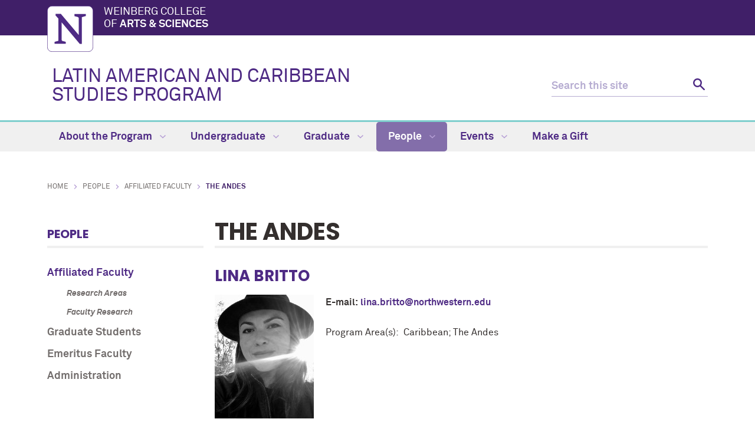

--- FILE ---
content_type: text/html
request_url: https://lacs.northwestern.edu/people/affiliated-faculty/andes.html
body_size: 4262
content:
<!DOCTYPE html>
<html xmlns="https://www.w3.org/1999/xhtml" lang="en">
<head>
<!-- Global site tag (gtag.js) - Google Analytics -->
<script async src="https://www.googletagmanager.com/gtag/js?id=G-8FCQ4D0L84"></script>
<script>
  window.dataLayer = window.dataLayer || [];
  function gtag(){dataLayer.push(arguments);}
  gtag('js', new Date());
  gtag('config', 'G-8FCQ4D0L84'); // new G4 ID
  gtag('config', 'G-7XLBH2NC54'); // combo
  gtag('config', 'UA-111316006-4'); // old UA ID
</script>
<meta charset="UTF-8"/>
<meta content="IE=Edge" http-equiv="X-UA-Compatible"/>
<meta content="width=device-width, initial-scale=1.0" name="viewport"/>

<meta content="d1ca63d28169775b535cbb78f8a02271" name="pageID"/><link href="https://weinberg.northwestern.edu/common/v2/css/styles.css" media="screen" rel="stylesheet" type="text/css"/><link href="https://weinberg.northwestern.edu/common/v2/css/print.css" media="print" rel="stylesheet" type="text/css"/><link href="https://weinberg.northwestern.edu/common/v2/css/swiper.css" media="screen" rel="stylesheet" type="text/css"/>
<link href="../../css/department.css" media="screen" rel="stylesheet" type="text/css"/>

    <title>The Andes: Latin American and Caribbean Studies Program - Northwestern University</title>
        <link href="https://lacs.northwestern.edu/people/affiliated-faculty/andes.html" rel="canonical"/>
<link href="https://common.northwestern.edu" rel="preconnect"/>
<meta content="https://lacs.northwestern.edu/people/affiliated-faculty/andes.html" property="og:url"/>
<meta content="The Andes: Latin American and Caribbean Studies Program - Northwestern University" property="og:title"/>
<meta content="//common.northwestern.edu/v8/images/northwestern-thumbnail.jpg" property="og:image"/>
</head>
<body>

<a id="top"></a> <script>document.getElementsByTagName('body')[0].setAttribute('class','standard-page');</script>
<a class="screen-reader-shortcut" href="#main-content">Skip to main content</a> <!--[if lt IE 9]>
    <div id="ie">
        <p><img src="https://common.northwestern.edu/v8/css/images/icons/ie8-warning.png" alt="Warning icon" /> Your browser is <strong>out-of-date</strong> and has known <strong>security flaws</strong>. We recommend you update your browser: <a href="https://www.google.com/chrome/" target="_blank">Chrome</a> - <a href="https://www.mozilla.org/en-US/firefox/new/" target="_blank">Firefox</a> - <a href="https://windows.microsoft.com/en-us/internet-explorer/download-ie" target="_blank">Internet Explorer</a> - <a href="https://www.apple.com/safari/" target="_blank">Safari</a>.</p>
    </div>
    <![endif]-->
 
<header>
<div id="top-bar">
<div class="contain-1120">
<div id="left"><a href="https://www.northwestern.edu/"><img alt="Northwestern University" src="https://weinberg.northwestern.edu/common/v2/css/images/northwestern-university.svg"/></a> 
<div id="school"><a href="https://weinberg.northwestern.edu/">Weinberg College <span>of <strong>Arts &amp; Sciences</strong></span></a></div>
</div>
</div>
</div>
<div id="global-links"></div> 
<div class="bottom-bar contain-1120"><div id="department"><h1><a href="../../index.html">LATIN AMERICAN AND CARIBBEAN STUDIES PROGRAM</a></h1></div> <div class="hide-mobile" id="search">
    <div class="search-form">
        <form action="https://search.northwestern.edu/" method="get" role="search">
            <label class="hide-label" for="q-desktop">Search this site</label> 
            <input id="q-desktop" name="q" placeholder="Search this site" type="text"/> 
            <input name="as_sitesearch" type="hidden" value="https://lacs.northwestern.edu"/> 
            <input name="sitetitle" type="hidden" value="Latin American and Caribbean Studies Program"/> 
            <button type="submit"><span class="hide-label">Search</span></button>
        </form>
    </div>
</div>
</div>
<div id="mobile-links"><a class="mobile-link mobile-nav-link" href="#mobile-nav"><span class="hide-label">Menu</span></a> 
<nav id="mobile-nav"><ul aria-label="main menu"><li><a href="../../about/index.html">About the Program</a><span class="arrow"><a aria-haspopup="true" href="#" role="button"><span>Expand</span>About the Program Submenu</a></span><ul aria-expanded="false" aria-hidden="true"><li><a href="../../about/news/index.html">News</a><span class="arrow"><a aria-haspopup="true" href="#" role="button"><span>Expand</span>News Submenu</a></span><ul aria-expanded="false" aria-hidden="true"><li><a href="../../about/news/2025/index.html">2025</a></li><li><a href="../../about/news/2024/index.html">2024</a></li><li><a href="../../about/news/2022/index.html">2022</a></li><li><a href="../../about/news/2021/index.html">2021</a></li><li><a href="../../about/news/2020/index.html">2020</a></li></ul></li><li><a href="../../about/community-resource-materials-for-immigrationn-challenges.html">Community Resource Materials for Immigration Challenges</a></li><li><a href="../../about/world-headlines.html">World Headlines</a></li><li><a href="../../about/email-newsletter.html">Email Newsletter</a></li><li><a href="../../about/NORTHWESTERN UNIVERSITY VISITING SCHOLARSHIPS FOR PUERTO RICAN SCHOLARS  Call for Applications.html">Northwestern University Visiting Scholarships for Puerto Rican Scholars - Call for Applications</a></li><li><a href="../../about/afro-latin-am-series.html">Afro-Latin America Series</a></li><li><a href="../../about/in-memoriam-frank-safford.html">In Memoriam: Frank Safford</a></li></ul></li><li><a href="../../undergraduate/index.html">Undergraduate</a><span class="arrow"><a aria-haspopup="true" href="#" role="button"><span>Expand</span>Undergraduate Submenu</a></span><ul aria-expanded="false" aria-hidden="true"><li><a href="../../undergraduate/advising.html">Advising</a></li><li><a href="../../undergraduate/first-year.html">First-Year Focus</a></li><li><a href="../../undergraduate/minor.html">Minor</a></li><li><a href="../../undergraduate/courses/index.html">Courses</a><span class="arrow"><a aria-haspopup="true" href="#" role="button"><span>Expand</span>Courses Submenu</a></span><ul aria-expanded="false" aria-hidden="true"><li><a href="../../undergraduate/courses/2025-2026/index.html">2025-2026</a><span class="arrow"><a aria-haspopup="true" href="#" role="button"><span>Expand</span>2025-2026 Submenu</a></span><ul aria-expanded="false" aria-hidden="true"><li><a href="../../undergraduate/courses/2025-2026/fall-2025.html">Fall 2025</a></li><li><a href="../../undergraduate/courses/2025-2026/winter-2026.html">Winter 2026</a></li></ul></li><li><a href="../../undergraduate/courses/past-courses/index.html">Past Courses</a><span class="arrow"><a aria-haspopup="true" href="#" role="button"><span>Expand</span>Past Courses Submenu</a></span><ul aria-expanded="false" aria-hidden="true"><li><a href="../../undergraduate/courses/past-courses/2024-2025/index.html">2024-2025</a><span class="arrow"><a aria-haspopup="true" href="#" role="button"><span>Expand</span>2024-2025 Submenu</a></span><ul aria-expanded="false" aria-hidden="true"><li><a href="../../undergraduate/courses/past-courses/2024-2025/fall-2024.html">Fall 2024</a></li><li><a href="../../undergraduate/courses/past-courses/2024-2025/winter-2025.html">Winter 2025</a></li><li><a href="../../undergraduate/courses/past-courses/2024-2025/spring-2025.html">Spring 2025</a></li></ul></li><li><a href="../../undergraduate/courses/past-courses/2023-2024/index.html">2023-2024</a><span class="arrow"><a aria-haspopup="true" href="#" role="button"><span>Expand</span>2023-2024 Submenu</a></span><ul aria-expanded="false" aria-hidden="true"><li><a href="../../undergraduate/courses/past-courses/2023-2024/fall-2023.html">Fall 2023</a></li><li><a href="../../undergraduate/courses/past-courses/2023-2024/winter-2024.html">Winter 2024</a></li><li><a href="../../undergraduate/courses/past-courses/2023-2024/spring-2024.html">Spring 2024</a></li></ul></li></ul></li></ul></li><li><a href="../../undergraduate/study-abroad.html">Study Abroad</a></li><li><a href="../../undergraduate/research-grants.html">Undergraduate Research Grant</a></li><li><a href="../../undergraduate/thesis-prize.html">Undergraduate Thesis Prize</a></li></ul></li><li><a href="../../graduate/index.html">Graduate</a><span class="arrow"><a aria-haspopup="true" href="#" role="button"><span>Expand</span>Graduate Submenu</a></span><ul aria-expanded="false" aria-hidden="true"><li><a href="../../graduate/certificate.html">Certificate</a></li><li><a href="../../graduate/graduate-courses.html">Graduate Courses</a></li><li><a href="../../graduate/internal-grants.html">Internal Grants</a></li></ul></li><li><a class="active" href="../index.html">People</a><span class="arrow open"><a aria-haspopup="true" href="#" role="button"><span>Collapse</span>People Submenu</a></span><ul aria-expanded="true" aria-hidden="false" style="display:block"><li><a class="active" href="index.html">Affiliated Faculty</a><span class="arrow open"><a aria-haspopup="true" href="#" role="button"><span>Collapse</span>Affiliated Faculty Submenu</a></span><ul aria-expanded="true" aria-hidden="false" style="display:block"><li><a href="research-areas.html">Research Areas</a></li><li><a href="faculty-research.html">Faculty Research</a></li></ul></li><li><a href="../graduate-students/index.html">Graduate Students</a></li><li><a href="../emeritus-faculty/index.html">Emeritus Faculty</a></li><li><a href="../administration.html">Administration</a></li></ul></li><li><a href="../../events/index.html">Events</a><span class="arrow"><a aria-haspopup="true" href="#" role="button"><span>Expand</span>Events Submenu</a></span><ul aria-expanded="false" aria-hidden="true"><li><a href="../../events/past-events.html">Past Events</a></li><li><a href="../../events/blog.html">Blog</a></li><li><a href="../../events/nao.html">Nao Lecture Series</a></li></ul></li><li><a href="../../make-a-gift/index.html">Make a Gift</a></li></ul> 
<div id="mobile-nav-bottom"></div>
</nav>
<a class="mobile-link mobile-search-link" href="#mobile-search"><span class="hide-label">Search</span></a>
<div id="mobile-search">
    <div class="search-form">
        <form action="https://search.northwestern.edu/" method="get" role="search">
            <label class="hide-label" for="q-mobile">Search this site</label> 
            <input id="q-mobile" name="q" placeholder="Search this site" type="text"/> 
            <input name="as_sitesearch" type="hidden" value="https://lacs.northwestern.edu"/> 
            <input name="sitetitle" type="hidden" value="Latin American and Caribbean Studies Program"/> 
            <button type="submit"><span class="hide-label">Search</span></button>
        </form>
    </div>
</div>
</div>
</header>
<nav aria-label="main navigation menu" class="narrow-dropdown" id="top-nav"><div class="contain-1120"><ul role="menubar"><li><a href="../../about/index.html">About the Program <span class="dropdown-arrow"></span></a><ul class="dropdown"><li class="nav-links"><ul><li><a href="../../about/news/index.html">News</a></li><li><a href="../../about/community-resource-materials-for-immigrationn-challenges.html">Community Resource Materials for Immigration Challenges</a></li><li><a href="../../about/world-headlines.html">World Headlines</a></li><li><a href="../../about/email-newsletter.html">Email Newsletter</a></li><li><a href="../../about/NORTHWESTERN UNIVERSITY VISITING SCHOLARSHIPS FOR PUERTO RICAN SCHOLARS  Call for Applications.html">Northwestern University Visiting Scholarships for Puerto Rican Scholars - Call for Applications</a></li><li><a href="../../about/afro-latin-am-series.html">Afro-Latin America Series</a></li><li><a href="../../about/in-memoriam-frank-safford.html">In Memoriam: Frank Safford</a></li></ul></li></ul></li>
	<li><a href="../../undergraduate/index.html">Undergraduate <span class="dropdown-arrow"></span></a><ul class="dropdown"><li class="nav-links"><ul><li><a href="../../undergraduate/advising.html">Advising</a></li><li><a href="../../undergraduate/first-year.html">First-Year Focus</a></li><li><a href="../../undergraduate/minor.html">Minor</a></li><li><a href="../../undergraduate/courses/index.html">Courses</a></li><li><a href="../../undergraduate/study-abroad.html">Study Abroad</a></li><li><a href="../../undergraduate/research-grants.html">Undergraduate Research Grant</a></li><li><a href="../../undergraduate/thesis-prize.html">Undergraduate Thesis Prize</a></li></ul></li></ul></li>
	<li><a href="../../graduate/index.html">Graduate <span class="dropdown-arrow"></span></a><ul class="dropdown"><li class="nav-links"><ul><li><a href="../../graduate/certificate.html">Certificate</a></li><li><a href="../../graduate/graduate-courses.html">Graduate Courses</a></li><li><a href="../../graduate/internal-grants.html">Internal Grants</a></li></ul></li></ul></li>
	<li class="active"><a href="../index.html">People <span class="dropdown-arrow"></span></a><ul class="dropdown nav-align-right"><li class="nav-links"><ul><li><a href="index.html">Affiliated Faculty</a></li><li><a href="../graduate-students/index.html">Graduate Students</a></li><li><a href="../emeritus-faculty/index.html">Emeritus Faculty</a></li><li><a href="../administration.html">Administration</a></li></ul></li></ul></li>
	<li><a href="../../events/index.html">Events <span class="dropdown-arrow"></span></a><ul class="dropdown nav-align-right"><li class="nav-links"><ul><li><a href="../../events/past-events.html">Past Events</a></li><li><a href="../../events/blog.html">Blog</a></li><li><a href="../../events/nao.html">Nao Lecture Series</a></li></ul></li></ul></li>
	<li><a href="../../make-a-gift/index.html">Make a Gift</a></li>
	</ul></div></nav>
<div id="page"><ul id="breadcrumbs"><li><a href="../../index.html">Home</a></li><li><a href="../index.html">People</a></li><li><a href="index.html">Affiliated Faculty</a></li><li class="active">The Andes</li></ul> <nav aria-label="section navigation menu" id="left-nav" tabindex="-1"><h2><a href="../index.html">People</a></h2><ul><li><a class="active" href="index.html">Affiliated Faculty</a><ul class="open"><li><a href="research-areas.html">Research Areas</a></li><li><a href="faculty-research.html">Faculty Research</a></li></ul></li><li><a href="../graduate-students/index.html">Graduate Students</a></li><li><a href="../emeritus-faculty/index.html">Emeritus Faculty</a></li><li><a href="../administration.html">Administration</a></li></ul> </nav>  <main id="main-content" class="content" tabindex="-1"> 
 <div id="content" role="main"><h2>The Andes</h2><div class="clearfix" id="listing" role="list"></div><a name="B"></a><div class="directory"><h3><a href="https://history.northwestern.edu/people/faculty/core-faculty/lina-britto.html" target="_blank">Lina Britto</a></h3><div class="directory-top clearfix"><div class="directory-image"><img alt="Lina Britto" src="../../images/people/affiliated-faculty/lina-britto-168x210.jpg"/></div><div class="directory-vitals"><ul><li><strong>E-mail:</strong>&#160;<a href="mailto:lina.britto@northwestern.edu">lina.britto@northwestern.edu</a></li></ul></div></div><p>Program Area(s):&#160;
                            Caribbean; The Andes</p></div><a name="C"></a><div class="directory"><h3><a href="https://spanish-portuguese.northwestern.edu/people/faculty/teaching-research-faculty/coronado-jorge.html" target="_blank">Jorge Coronado</a></h3><div class="directory-top clearfix"><div class="directory-image"><img alt="Jorge Coronado" src="../../images/people/jorge-coronado-lacs.png"/></div><div class="directory-vitals"><ul><li><strong>E-mail:</strong>&#160;<a href="mailto:jcoronado@northwestern.edu">jcoronado@northwestern.edu</a></li></ul></div></div><p>Program Area(s):&#160;
                            Literature; Art and Architecture; The Andes</p></div><a name="H"></a><div class="directory"><h3><a href="https://www.medill.northwestern.edu/directory/faculty/mei-ling-hopgood.html" target="_blank">Mei-Ling Hopgood</a></h3><div class="directory-top clearfix"><div class="directory-image"><img alt="Mei-Ling Hopgood" src="../../images/people/affiliated-faculty/mei-ling-hopgood-168x210.jpg"/></div><div class="directory-vitals"><ul><li><strong>E-mail:</strong>&#160;<a href="mailto:mhopgood@northwestern.edu">mhopgood@northwestern.edu</a></li></ul></div></div><p>Program Area(s):&#160;
                            Literature; The Andes</p></div><a name="W"></a><div class="directory"><h3><a href="http://www.anthropology.northwestern.edu/people/faculty/weismantel.html" target="_blank">Mary Weismantel</a></h3><div class="directory-top clearfix"><div class="directory-image"><img alt="Mary Weismantel" src="../../images/people/affiliated-faculty/mary-weismantel-168x210.jpg"/></div><div class="directory-vitals"><ul><li><strong>E-mail:</strong>&#160;<a href="mailto:mjweis@northwestern.edu">mjweis@northwestern.edu</a></li></ul></div></div><p>Program Area(s):&#160;
                            The Andes; Gender and Sexuality; Race; Archaeology; Ethnography</p></div></div> </main> </div>
 		

		
<footer>
<div class="contain-970">
<div class="footer-content"><a href="https://www.northwestern.edu"><img alt="Northwestern University" src="https://common.northwestern.edu/v8/css/images/northwestern-university.svg"/></a> <ul>
<li>&#169;
<script>// <![CDATA[
document.write(new Date().getFullYear())
// ]]></script>
Northwestern University</li>
<li><a href="https://www.northwestern.edu/accessibility/report/">Accessibility</a></li>
<li><a href="https://www.northwestern.edu/facilities/building-campus-access/building-access/">Building Access</a></li>
<li><a href="https://www.northwestern.edu/emergency/">Campus Emergency Information</a></li>
<li><a href="https://hr.northwestern.edu/careers/">Careers</a></li>
<li><a href="https://www.northwestern.edu/contact.html">Contact Northwestern University</a></li>
<li><a href="https://www.northwestern.edu/disclaimer.html">Disclaimer</a></li>
<li><a href="https://www.northwestern.edu/privacy/">Privacy Statement</a></li>
<li><a href="https://www.northwestern.edu/report/">Report a Concern</a></li>
<li><a href="https://policies.northwestern.edu/">University Policies</a></li>
</ul></div>
<div class="footer-content contact"><ul><li class="footer-pin-icon"><span class="hide-label">Address</span></li><li><strong>Latin American and Caribbean Studies Program</strong></li><li>2010 Sheridan Road</li><li>Evanston, IL 60208</li></ul><ul><li class="footer-phone-icon"><span class="hide-label">Phone number</span></li><li>847.491.7980</li></ul><ul><li class="footer-email-icon"><span class="hide-label">Email Address</span></li><li><a href="mailto:lacs@northwestern.edu">lacs@northwestern.edu</a></li></ul></div> <div class="footer-content"><p><strong>Follow LCAS on social media</strong></p><a class="social twitter" href="https://twitter.com/LACSprogramNU">Twitter</a><a class="social facebook" href="https://www.facebook.com/LACSprogramNorthwestern/">Facebook</a><a class="social youtube" href="https://www.youtube.com/channel/UCr2wpTXKY4l7DPXFDkdkuzg">YouTube</a><br/></div> 
<div class="footer-content"><ul>
<li><a href="https://www.northwestern.edu/norris/retail-operations/bookstore.html">Bookstore</a></li>
<li><a href="https://offices.northwestern.edu/">Directory</a></li>
<li><a href="https://www.library.northwestern.edu/">Library</a></li>
<li><a href="https://maps.northwestern.edu/">Maps</a></li>
<li><a href="https://www.northwestern.edu/transportation-parking/">Parking</a></li>
<li><a href="https://www.northwestern.edu/transportation-parking/shuttles/routes/">Shuttles</a></li>
</ul></div>
</div>
</footer>
<script src="https://ajax.googleapis.com/ajax/libs/jquery/3.4.1/jquery.min.js" type="text/javascript"></script>
<script src="https://weinberg.northwestern.edu/common/v2/js/scripts.js" type="text/javascript"></script><script src="https://weinberg.northwestern.edu/common/v2/js/directory-landing.js" type="text/javascript"></script>
</body>
</html>

--- FILE ---
content_type: text/css
request_url: https://lacs.northwestern.edu/css/department.css
body_size: 659
content:
.directory-image {
  width: 168px;
  float: left; 
  margin-right: 20px;}

.directory h3 {
    clear:both
    ;
}

.home-button-listserv {
    -moz-transition: all 0.2s ease-in-out 0s;
    -webkit-transition: all 0.2s ease-in-out 0s;
    transition: all 0.2s ease-in-out 0s;
    background: #4E2A84;
    color: #fff !important;
    font-weight: normal !important;
    cursor: pointer;
    font: 16px "Futura T W01 Demi", "Futura Plus W08 Demi", Arial, sans-serif;
    margin: 1em 0 .3em 1em;
    text-align: center;
    padding: .5em .7em;
    border-radius: 10px;
    float: right;
    border: 0 none;
    vertical-align: baseline;
    box-sizing: border-box;
}
.home-button-listserv:hover {
    background: #ff7e00;
}

.home-box-text input {
    clear: both;
    float: right;
}
.listserv {
    line-height: 23px;
}

.listserv-labels {
    float: left;
    width: 125px;
}

.listserv-selector {
    float: right;
    width: 153px;
}
.selectStyle {
    padding: 4px;
}

--- FILE ---
content_type: application/x-javascript
request_url: https://weinberg.northwestern.edu/common/v2/js/directory-landing.js
body_size: 267
content:
$(function() {
	$('.a-to-z a').each(function() {
		var href = $(this).attr('href');
		if ($(href).length == 0 && href != '#') {
			$(this).css('color','#ccc');
		} else {
			$(this).css('color','#3b2064');
		}
	});
});
